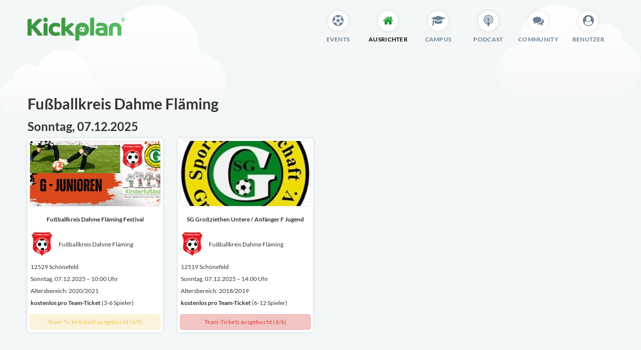

--- FILE ---
content_type: text/html; charset=utf-8
request_url: https://kickplan.de/de/portal/hosts/77-fussballkreis-dahme-flaming
body_size: 2718
content:
<!DOCTYPE html>
<!DOCTYPE html PUBLIC "-//W3C//DTD XHTML 1.1//EN" "http://www.w3.org/TR/xhtml11/DTD/xhtml11.dtd">
<!--[if lt IE 7]><html class="lt-ie9 lt-ie8 lt-ie7" xmlns="http://www.w3.org/1999/xhtml" xml:lang="en"><![endif]-->
<!--[if IE 7]><html class="lt-ie9 lt-ie8" xmlns="http://www.w3.org/1999/xhtml" xml:lang="en"><![endif]-->
<!--[if IE 8]><html class="lt-ie9" xmlns="http://www.w3.org/1999/xhtml" xml:lang="en"><![endif]-->
<!--[if gt IE 8]><!--><html xmlns="http://www.w3.org/1999/xhtml"><!--<![endif]-->

<html>
<head>
<meta charset='utf-8'>
<meta content='IE=edge,chrome=1' http-equiv='X-UA-Compatible'>
<meta content='width=device-width, initial-scale=1.0' name='viewport'>
<meta content='no-cache' name='turbolinks-cache-control'>
<meta description='Kinderfußballturniere mit Kickplan organisieren und buchen.'>
<link href='https://kickplan.de/de/portal/hosts/77-fussballkreis-dahme-flaming' rel='canonical'>
<meta content='de_DE' property='og:locale'>
<meta content='website' property='og:type'>
<meta content='Kickplan – Kinderfußballturniere' property='og:title'>
<meta content='Kinderfußballturniere organisieren, Wissen im Campus und im Kinderfußball-Podcast.' property='og:description'>
<meta content='https://kickplan.de/' property='og:url'>
<meta content='Kickplan' property='og:site_name'>
<meta content='summary' name='twitter:card'>
<meta content='@kickplan' name='twitter:site'>
<meta content='@kickplan' name='twitter:creator'>
<link href='/apple-touch-icon.png' rel='apple-touch-icon'>
<link href='/apple-touch-icon.png' rel='icon' type='image/png'>
<link rel="shortcut icon" type="image/x-icon" href="https://kickplan.de/favicon.ico" />
<meta name="csrf-param" content="authenticity_token" />
<meta name="csrf-token" content="/OoaPN69tUuredasyOZqmpLRu9YpOqtu4+03ggGYHcE564GWZgGPRbWAwlcpXxHi9+I1RhjUmsiCVUi8jPid1Q==" />
<link rel="stylesheet" media="all" href="https://kickplan.de/assets/application-4700efead8952a88f4689d073db87c91c7d2132249d1ebab8dd7abe07234e1fd.css" data-turbolinks-track="false" />
<script async='' defer='defer' src='https://img.kickplan.de/?v1'></script>
<script src="https://kickplan.de/assets/application-80422b0619dd1aa4a5b8439320a25e446f73a001261abf30f190d50952284333.js" data-turbolinks-track="false"></script>

<meta content='app-id=1566294340' name='apple-itunes-app'>
<title>Fußballkreis Dahme Fläming – Kickplan</title>
</head>
<body class='' id='portal_hosts'>


<div id='root'>
<div id='portal'>
<div class='element--primary-navigation'>
<div class='grid-container'>
<div class='grid-x'>
<div class='cell large-2 small-12 columns'>
<div class='kpl-logo'>
<a href="/"><img alt="Kickplan" src="https://kickplan.de/assets/ui/logo-8e759a018909fc8573c2a99d99ebbf9fefb64b0b50920ec680a9d09e50c174cd.png" />
</a></div>
</div>
<div class='cell large-auto small-12 columns'>
<div class='grid-x navigation'>
<div class='cell large-shrink small-4 columns'>
<a href="/de/portal/events"><div class='nav-item'>
<div class='i-wrapper'>
<i class='fa fa-soccer-ball-o'></i>
</div>
<div class='name'>
Events
</div>
</div>
</a></div>
<div class='cell large-shrink small-4 columns'>
<a href="/de/portal/host"><div class='nav-item active'>
<div class='i-wrapper'>
<i class='fa fa-home'></i>
</div>
<div class='name'>
Ausrichter
</div>
</div>
</a></div>
<div class='cell large-shrink small-4 columns'>
<a href="/de/portal/campus"><div class='nav-item'>
<div class='i-wrapper'>
<i class='fa fa-mortar-board'></i>
</div>
<div class='name'>
Campus
</div>
</div>
</a></div>
<div class='cell large-shrink small-4 columns'>
<a href="/de/portal/podcast_episodes"><div class='nav-item'>
<div class='i-wrapper'>
<i class='fa fa-podcast'></i>
</div>
<div class='name'>
Podcast
</div>
</div>
</a></div>
<div class='cell large-shrink small-4 columns'>
<a href="/de/portal/community"><div class='nav-item'>
<div class='i-wrapper'>
<i class='fa fa-comments'></i>
</div>
<div class='name'>
Community
</div>
</div>
</a></div>
<div class='cell large-shrink small-4 columns'>
<a href="/de/users/sign_in"><div class='nav-item'>
<div class='i-wrapper'>
<i class='fa fa-user-circle'></i>
</div>
<div class='name'>
Benutzer
</div>
</div>
</a></div>
</div>
</div>
</div>
</div>
</div>
<div class='grid-container'>
<div class='grid-x grid-magin-x'>
<div class='cell large-12'>
<div class='yield'>
</div>
</div>
</div>

<a name='content'></a>
<h1>
Fußballkreis Dahme Fläming
</h1>
<h2>Sonntag, 07.12.2025</h2>
<div class='grid-x grid-margin-x'>
<div class='cell large-3 end'>
<a class="element--event-box-link" href="/de/portal/events/4048"><div class='element--event-box'>
<div class='cover--wrapper'>
<img alt="Cover-Grafic Fußballkreis Dahme Fläming Festival" src="https://kickplan.de/uploads/event/coverart/4048/large_Funino_Event_Dahme_Fl%C3%A4ming.jpg" />
</div>
<div class='event--data--row'>
<div class='grid-x grid-margin-x'>
<div class='cell large-12 small-12'>
<div class='event--name'>Fußballkreis Dahme Fläming Festival</div>
</div>
</div>
</div>
<div class='grid-x grid-margin-x'>
<div class='call small-4 large-4'>
<img class="logo" alt="Logo Fußballkreis Dahme Fläming" src="https://kickplan.de/uploads/host/logo/77/square_Fussballkreis_Dahme_Fl%C3%A4ming.png" />
</div>
<div class='call small-8 large-8'>
<div class='organisation--name'>Fußballkreis Dahme Fläming</div>
</div>
</div>
<div class='event--data--row'>
<div class='event-value'>
12529
Schönefeld
</div>
<div class='event-value'>
Sonntag, 07.12.2025 – 10:00 Uhr
</div>
<div class='event-value'>
Altersbereich:
2020/2021
</div>
<div class='event-value'>
<strong>
<strong>
kostenlos
</strong>

pro
Team-Ticket
</strong>
(3-6 Spieler)
</div>
</div>
<div class='event--banderole warning'>
Team-Tickets bald ausgebucht
(6/9)
</div>
</div>

</a></div>
<div class='cell large-3 end'>
<a class="element--event-box-link" href="/de/portal/events/4049"><div class='element--event-box'>
<div class='cover--wrapper'>
<img alt="Cover-Grafic SG Großziethen Untere / Anfänger F Jugend" src="https://kickplan.de/uploads/event/coverart/4049/large_OIP.webp" />
</div>
<div class='event--data--row'>
<div class='grid-x grid-margin-x'>
<div class='cell large-12 small-12'>
<div class='event--name'>SG Großziethen Untere / Anfänger F Jugend</div>
</div>
</div>
</div>
<div class='grid-x grid-margin-x'>
<div class='call small-4 large-4'>
<img class="logo" alt="Logo Fußballkreis Dahme Fläming" src="https://kickplan.de/uploads/host/logo/77/square_Fussballkreis_Dahme_Fl%C3%A4ming.png" />
</div>
<div class='call small-8 large-8'>
<div class='organisation--name'>Fußballkreis Dahme Fläming</div>
</div>
</div>
<div class='event--data--row'>
<div class='event-value'>
12519
Schönefeld
</div>
<div class='event-value'>
Sonntag, 07.12.2025 – 14:00 Uhr
</div>
<div class='event-value'>
Altersbereich:
2018/2019
</div>
<div class='event-value'>
<strong>
<strong>
kostenlos
</strong>

pro
Team-Ticket
</strong>
(6-12 Spieler)
</div>
</div>
<div class='event--banderole alert'>
Team-Tickets ausgebucht
(6/6)
</div>
</div>

</a></div>
</div>
<hr class='white-space'>

</div>
</div>
<div id='root-footer'></div>
</div>
<footer>
<div class='footer--grass'></div>
<div class='footer-area'>
<div class='grid-container'>
<div class='grid-x grid-magin-x'>
<div class='cell large-12'>
<div class='footer-column'>
<div class='grid-x grid-magin-x'>
<div class='cell large-3'>
<div class='title'>Am Ball bleiben</div>
<ul>
<li>
<a href="/kinderfussball?locale=de">Kinderfußball</a>
</li>
<li>
<a href="/podcast?locale=de">Der Kinderfußball-Podcast</a>
</li>
<li>
<a href="/de/portal/community">Die Kinderfußball-Community</a>
</li>
<!-- /%li -->
<!-- /  =link_to t("newsletter.page_title"), portal_newsletter_root_path -->
<li>
<a href="/de/portal/contributors">Mitwirkende und Autoren</a>
</li>
<li>
<a href="/de/portal/questions">Häufig gestellte Fragen (FAQ)</a>
</li>
<li>
<a href="/de/portal/blog_posts">News im Blog</a>
</li>
</ul>
</div>
<div class='cell large-3'>
<div class='title'>Wissen im Campus</div>
<ul>
<li>
<a href="/de/portal/campus">Startseite</a>
</li>
<li>
<a href="/de/portal/campus/kategorien/aktivierung">Aktivierung</a>
</li>
<li>
<a href="/de/portal/campus/kategorien/forschergeist">Forschergeist</a>
</li>
<li>
<a href="/de/portal/campus/kategorien/spieltag">Spieltag</a>
</li>
<li>
<a href="/de/portal/campus/kategorien/wachstum">Wachstum</a>
</li>
<li>
<a href="/de/portal/campus/kategorien/spielintelligenz">Spielintelligenz</a>
</li>
<li>
<a href="/de/portal/campus/kategorien/eintauchen">Eintauchen</a>
</li>
<li>
<a href="/de/portal/campus/kategorien/weitblick">Weitblick</a>
</li>
<li>
<a href="/de/portal/campus/kategorien/anleitungen">Anleitungen</a>
</li>
</ul>
</div>
<div class='cell large-3'>
<div class='title'>Teilnehmer</div>
<ul>
<li>
<a href="/de/portal/game_modes">Neue Spielformen</a>
</li>
<li>
<a href="/de/portal/game_modes/19-2-gegen-2">2 gegen 2</a>
</li>
<li>
<a href="/de/portal/game_modes/1-3-gegen-3-funino">3 gegen 3 (FUNiño)</a>
</li>
<li>
<a href="/de/portal/game_modes/6-3-gegen-3-plus-tw">3 gegen 3 plus TW</a>
</li>
<li>
<a href="/de/portal/game_modes/8-4-gegen-4">4 gegen 4</a>
</li>
<li>
<a href="/de/portal/game_modes/7-4-gegen-4-plus-tw">4 gegen 4 plus TW</a>
</li>
<li>
<a href="/de/portal/game_modes/9-5-gegen-5-plus-tw">5 gegen 5 plus TW</a>
</li>
<li>
<a href="/de/portal/game_modes/37-6-gegen-6-plus-tw">6 gegen 6 plus TW</a>
</li>
<li>
<a href="/de/portal/info/tournament_modes">Turniermodi</a>
</li>
<li>
<a target="_blank" href="/de/portal/info/terms_user">Teilnehmervereinbarung</a>
</li>
<li>
<a href="/de/portal/serie_bookings/new">An Spielserie teilnehmen</a>
</li>
</ul>
</div>
<div class='cell large-3'>
<div class='title'>Ausrichter</div>
<ul>
<li>
<a href="/de/hosts/sign_in">Ausrichter werden</a>
</li>
<li>
<a target="_blank" href="https://videos.kickplan.de">Playlists &amp; Videos</a>
</li>
</ul>
<div class='title'>Allgemeine Informationen</div>
<ul>
<li>
<a href="/de/portal/info/privacy">Datenschutzerklärung</a>
</li>
<li>
<a href="/de/portal/info/imprint">Impressum</a>
</li>
<li></li>
</ul>
</div>
</div>
</div>
</div>
</div>
</div>
</div>
<div class='breadcrumbs-wrapper hide-for-small'>
<div class='grid-container'>
<div class='grid-x grid-magin-x'>
<div class='cell large-8'>
<nav aria-label='&lt;span class=&quot;translation_missing&quot; title=&quot;translation missing: de.ui.aria_labels.breadcrumbs&quot;&gt;Breadcrumbs&lt;/span&gt;' role='navigation'>
<ul class='breadcrumbs'>
<li>
<a href="/de/portal"><i class='fa fa-home'></i>
</a></li>

<li>
<a href="#">Fußballkreis Dahme Fläming
</a></li>
</ul>
</nav>
</div>
<div class='cell large-4'>
<small class='right copyright'>
Copyright &copy; 2025 Kickplan / Zinkler & Brandes GmbH
</small>
</div>
</div>
</div>
</div>
</footer>



</body>
</html>


--- FILE ---
content_type: image/svg+xml
request_url: https://kickplan.de/assets/layout/heaven_clouds-52733aa10036bee94da9ee613d01f0f50f716e5fa2edfe99c4a316141b600fcd.svg
body_size: 6300
content:
<?xml version="1.0" encoding="UTF-8" standalone="no"?><!DOCTYPE svg PUBLIC "-//W3C//DTD SVG 1.1//EN" "http://www.w3.org/Graphics/SVG/1.1/DTD/svg11.dtd"><svg width="100%" height="100%" viewBox="0 0 750 135" version="1.1" xmlns="http://www.w3.org/2000/svg" xmlns:xlink="http://www.w3.org/1999/xlink" xml:space="preserve" xmlns:serif="http://www.serif.com/" style="fill-rule:evenodd;clip-rule:evenodd;stroke-linejoin:round;stroke-miterlimit:2;"><use xlink:href="#_Image1" x="0" y="0" width="264.981px" height="133.964px" transform="matrix(0.999929,0,0,0.999728,0,0)"/><use xlink:href="#_Image2" x="583.472" y="0" width="169.217px" height="106.942px" transform="matrix(0.995392,0,0,0.999459,0,0)"/><defs><image id="_Image1" width="265px" height="134px" xlink:href="[data-uri]"/><image id="_Image2" width="170px" height="107px" xlink:href="[data-uri]"/></defs></svg>